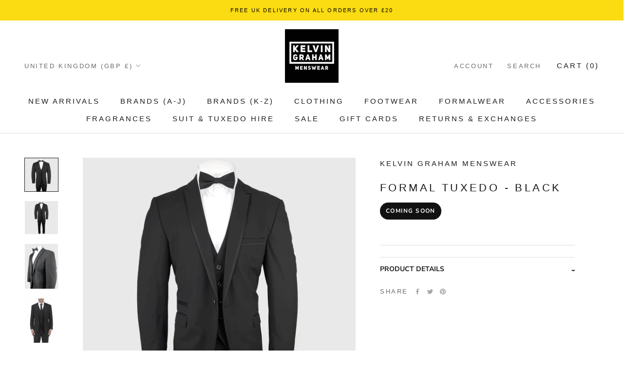

--- FILE ---
content_type: text/javascript
request_url: https://kelvingraham.co.uk/cdn/shop/t/12/assets/custom.js?v=183944157590872491501657131254
body_size: -604
content:
//# sourceMappingURL=/cdn/shop/t/12/assets/custom.js.map?v=183944157590872491501657131254
